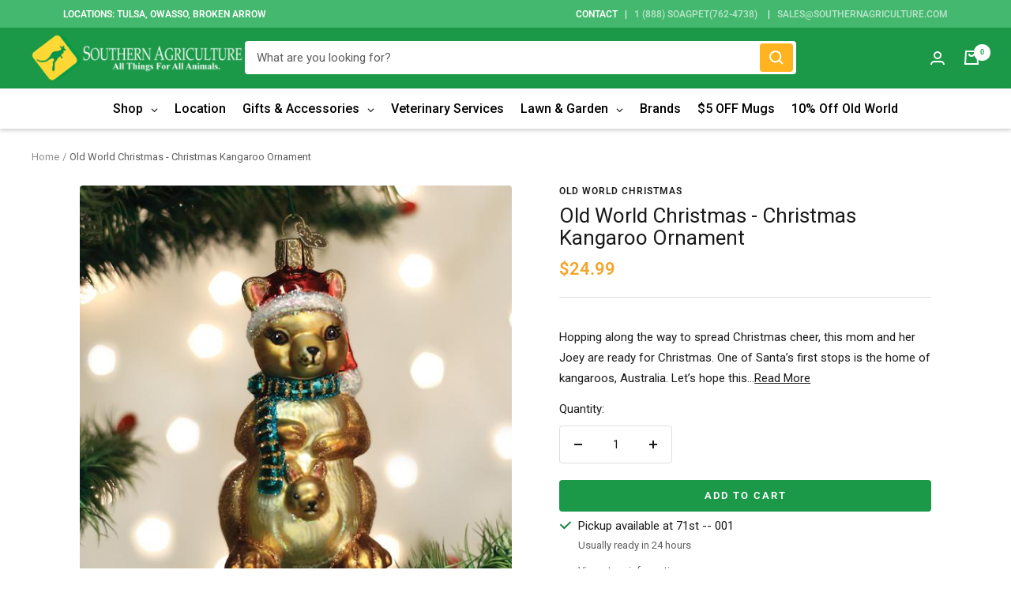

--- FILE ---
content_type: text/javascript; charset=utf-8
request_url: https://southernagriculture.com/products/old-world-christmas-kangaroo-ornament.js
body_size: 933
content:
{"id":6761179578547,"title":"Old World Christmas - Christmas Kangaroo Ornament","handle":"old-world-christmas-kangaroo-ornament","description":"\u003cdiv id=\"dpx-product-description_feature_div\" data-mce-fragment=\"1\"\u003e\n\u003cdiv class=\"celwidget\" data-csa-c-id=\"dwiret-pl6n46-dfu4se-ln6344\" data-cel-widget=\"dpx-product-description_csm_instrumentation_wrapper\" data-mce-fragment=\"1\" cel_widget_id=\"dpx-product-description_csm_instrumentation_wrapper\"\u003e\n\u003cdiv id=\"descriptionAndDetails\" class=\"a-section a-spacing-extra-large\" data-mce-fragment=\"1\"\u003e\n\u003cdiv id=\"productDescription_feature_div\" class=\"celwidget\" data-feature-name=\"productDescription\" data-csa-c-id=\"82ikor-n19fjz-g29rtb-3q9tcf\" data-cel-widget=\"productDescription_feature_div\" data-mce-fragment=\"1\"\u003e\n\u003cdiv data-mce-fragment=\"1\"\u003e\n\u003cdiv data-feature-name=\"productDescription\" data-template-name=\"productDescription\" id=\"productDescription_feature_div\" class=\"a-row feature\" data-cel-widget=\"productDescription_feature_div\" data-mce-fragment=\"1\"\u003e\n\u003cdiv id=\"productDescription\" class=\"a-section a-spacing-small\" data-mce-fragment=\"1\"\u003e\n\u003cp data-mce-fragment=\"1\"\u003e\u003cmeta charset=\"utf-8\"\u003e\u003cspan\u003eHopping along the way to spread Christmas cheer, this mom and her Joey are ready for Christmas. One of Santa’s first stops is the home of kangaroos, Australia. Let’s hope this little Joey’s name is on the nice list!\u003c\/span\u003e \u003cspan data-mce-fragment=\"1\"\u003e2 x 2.25 x 4.25 in.\u003c\/span\u003e\u003c\/p\u003e\n\u003c\/div\u003e\n\u003c\/div\u003e\n\u003c\/div\u003e\n\u003c\/div\u003e\n\u003c\/div\u003e\n\u003c\/div\u003e\n\u003c\/div\u003e\n\u003cdiv id=\"dpx-btf-renewed-program-description_feature_div\" data-mce-fragment=\"1\"\u003e\n\u003cdiv class=\"celwidget\" data-csa-c-id=\"fxrcpp-1ygv4p-2h4ck4-aasxpn\" data-cel-widget=\"dpx-btf-renewed-program-description_csm_instrumentation_wrapper\" data-mce-fragment=\"1\" cel_widget_id=\"dpx-btf-renewed-program-description_csm_instrumentation_wrapper\"\u003e\n\u003cdiv id=\"renewedProgramDescriptionBtf_feature_div\" class=\"celwidget\" data-feature-name=\"renewedProgramDescriptionBtf\" data-csa-c-id=\"kq7opa-jfdrxo-8fsyef-t60plo\" data-cel-widget=\"renewedProgramDescriptionBtf_feature_div\" data-mce-fragment=\"1\"\u003e\n\u003cp\u003eShop with confidence when you shop at Southern Agriculture. All of our items are in stock and ship from Tulsa, Oklahoma.  If you have any questions you can email us at Sales@SouthernAgriculture.com\u003c\/p\u003e\n\u003cp\u003eWould you prefer to shop in-store? We have six locations located in Tulsa, Broken Arrow, and Owasso, Oklahoma.\u003c\/p\u003e\n\u003c\/div\u003e\n\u003c\/div\u003e\n\u003c\/div\u003e","published_at":"2023-01-25T09:22:03-06:00","created_at":"2021-06-28T15:04:47-05:00","vendor":"Old World Christmas","type":"Holiday","tags":["Christmas","Christmas Ornament","gift \u0026 accessories","Holiday","kangaroo ornament","Old World Christmas","Old World Christmas Ornaments","ornament","ornaments","xmas-july"],"price":2499,"price_min":2499,"price_max":2499,"available":true,"price_varies":false,"compare_at_price":null,"compare_at_price_min":0,"compare_at_price_max":0,"compare_at_price_varies":false,"variants":[{"id":40058204389555,"title":"Default Title","option1":"Default Title","option2":null,"option3":null,"sku":"72934312603","requires_shipping":true,"taxable":true,"featured_image":null,"available":true,"name":"Old World Christmas - Christmas Kangaroo Ornament","public_title":null,"options":["Default Title"],"price":2499,"weight":227,"compare_at_price":null,"inventory_management":"shopify","barcode":"0729343126030","requires_selling_plan":false,"selling_plan_allocations":[]}],"images":["\/\/cdn.shopify.com\/s\/files\/1\/0034\/3667\/5121\/files\/12603_1.jpg?v=1714575628","\/\/cdn.shopify.com\/s\/files\/1\/0034\/3667\/5121\/products\/jessshopify30_1.jpg?v=1714575628"],"featured_image":"\/\/cdn.shopify.com\/s\/files\/1\/0034\/3667\/5121\/files\/12603_1.jpg?v=1714575628","options":[{"name":"Title","position":1,"values":["Default Title"]}],"url":"\/products\/old-world-christmas-kangaroo-ornament","media":[{"alt":null,"id":33781778907377,"position":1,"preview_image":{"aspect_ratio":1.0,"height":600,"width":600,"src":"https:\/\/cdn.shopify.com\/s\/files\/1\/0034\/3667\/5121\/files\/12603_1.jpg?v=1714575628"},"aspect_ratio":1.0,"height":600,"media_type":"image","src":"https:\/\/cdn.shopify.com\/s\/files\/1\/0034\/3667\/5121\/files\/12603_1.jpg?v=1714575628","width":600},{"alt":"Old World Christmas - Kangaroo Ornament-Southern Agriculture","id":21363672678579,"position":2,"preview_image":{"aspect_ratio":1.0,"height":1080,"width":1080,"src":"https:\/\/cdn.shopify.com\/s\/files\/1\/0034\/3667\/5121\/products\/jessshopify30_1.jpg?v=1714575628"},"aspect_ratio":1.0,"height":1080,"media_type":"image","src":"https:\/\/cdn.shopify.com\/s\/files\/1\/0034\/3667\/5121\/products\/jessshopify30_1.jpg?v=1714575628","width":1080}],"requires_selling_plan":false,"selling_plan_groups":[]}

--- FILE ---
content_type: text/javascript
request_url: https://southernagriculture.com/cdn/shop/t/16/assets/custom.js?v=62937628725936110331652697241
body_size: -583
content:
(function($){$(".brand-nav div").click(function(){$(this).addClass("active"),$(this).parent().nextAll().find("div").removeClass("active"),$(this).parent().prevAll().find("div").removeClass("active");var toFilter=$(this).data("filters");$(".vendor-list div").hide(),$(".vendor-list div").each(function(i,elem){var filters=$(this).data("filters");filters==toFilter&&$(this).show()})}),$(".brand-nav div.allshow").click(function(){$(".vendor-list div").show()}),$(".showmorecategories").click(function(){$(this).text()=="Show Fewer Categories"?$(this).text("Show More Categories"):$(this).text("Show Fewer Categories"),$(this).parent().find(".inner-wrapper").toggleClass("stack")})})(jQuery);
//# sourceMappingURL=/cdn/shop/t/16/assets/custom.js.map?v=62937628725936110331652697241
